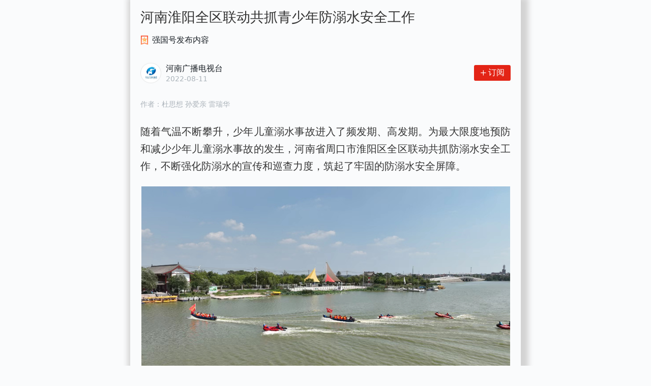

--- FILE ---
content_type: text/css
request_url: https://article.xuexi.cn/articles/css/recommend.c15d80f5.css
body_size: 3387
content:
[data-v-3a5a12b1]:root{--bg-color:#fff;--font-color:#222;--title-font-color:#191f25;--aside-bg-color-from:#f7f7f7;--aside-bg-color-to:#fff;--info-title-color:#000;--info-detail-color:#666;--seires-bg-color:#fff;--font-size-larger:1}.dot[data-v-3a5a12b1]{overflow:hidden;text-overflow:ellipsis;white-space:nowrap}.border-box[data-v-3a5a12b1]{-webkit-box-sizing:border-box;-ms-box-sizing:border-box;-o-box-sizing:border-box;box-sizing:border-box}.mixin-xxqg-en-style[data-v-3a5a12b1]{text-align:left;word-break:normal;word-wrap:break-word}#recmd-channel[data-v-3a5a12b1]{text-align:center;color:#687078;margin-top:24PX}#recmd-channel .channel-desc[data-v-3a5a12b1]{display:inline-block;font-size:1rem;font-size:calc(var(--font-size-larger)*1rem);font-family:PingFang SC;position:relative;line-height:1.375}#recmd-channel .channel-desc .channel-name[data-v-3a5a12b1]{color:#e32416;font-weight:500}#recmd-channel .channel-arrow-wrapper[data-v-3a5a12b1]{display:inline-block;position:relative;width:20PX;line-height:1.375rem;line-height:calc(var(--font-size-larger)*1.375rem);height:1.375rem;height:calc(var(--font-size-larger)*1.375rem);vertical-align:bottom}#recmd-channel .channel-arrow-wrapper[data-v-3a5a12b1]:after{top:50%;transform:translate3d(0,-50%,0);-webkit-transform:translate3d(0,-50%,0);-ms-transform:translate3d(0,-50%,0);-moz-transform:translate3d(0,-50%,0);-o-transform:translate3d(0,-50%,0);position:absolute;right:0;content:"";display:inline-block;width:18PX;height:18PX;background:url([data-uri]) 50%/contain no-repeat}#recmd-channel .channel-arrow[data-v-3a5a12b1]{display:none;padding-left:4PX;height:22PX}[data-v-479520a6]:root{--bg-color:#fff;--font-color:#222;--title-font-color:#191f25;--aside-bg-color-from:#f7f7f7;--aside-bg-color-to:#fff;--info-title-color:#000;--info-detail-color:#666;--seires-bg-color:#fff;--font-size-larger:1}.dot[data-v-479520a6]{overflow:hidden;text-overflow:ellipsis;white-space:nowrap}.border-box[data-v-479520a6]{-webkit-box-sizing:border-box;-ms-box-sizing:border-box;-o-box-sizing:border-box;box-sizing:border-box}.mixin-xxqg-en-style[data-v-479520a6]{text-align:left;word-break:normal;word-wrap:break-word}.cover-fixed-size-card[data-v-479520a6]{display:-webkit-box;display:-ms-flexbox;display:flex;-webkit-box-pack:center;-ms-flex-pack:center;justify-content:center;-webkit-box-align:center;-ms-flex-align:center;align-items:center;padding:14PX 16PX}.cover-fixed-size-card.clear-padding-left[data-v-479520a6]{padding-left:0}.cover-fixed-size-card .media-icon[data-v-479520a6]{display:inline-block;margin-right:8PX;-webkit-box-sizing:border-box;-ms-box-sizing:border-box;-o-box-sizing:border-box;box-sizing:border-box;background-color:#f9f9f9;background-repeat:no-repeat;background-position:50%;background-size:contain;width:40PX;height:40PX;border-radius:50%}.cover-fixed-size-card .media-text-wrapper[data-v-479520a6]{-webkit-box-flex:1;-ms-flex:1;flex:1;margin-right:8PX;overflow:hidden;text-overflow:ellipsis;white-space:nowrap}.cover-fixed-size-card .media-text-wrapper .media-title[data-v-479520a6]{width:100%;font-family:FZYaSongS-R-GB,FZYaSong-H-GBK,PingFang SC,miui,system-ui,-apple-system,BlinkMacSystemFont,Helvetica Neue,Helvetica,sans-serif;font-size:1.0625rem;font-size:calc(var(--font-size-larger)*1.0625rem);color:#000;line-height:1.17647059;overflow:hidden;text-overflow:ellipsis;white-space:nowrap}.cover-fixed-size-card .media-text-wrapper .media-title.no-des[data-v-479520a6]{height:2.5rem;height:calc(var(--font-size-larger)*2.5rem);line-height:2.5rem;line-height:calc(var(--font-size-larger)*2.5rem)}.cover-fixed-size-card .media-text-wrapper .media-desc[data-v-479520a6]{width:100%;font-family:PingFang SC;font-size:11PX;color:#abb3ba;line-height:16PX;margin-top:4PX;overflow:hidden;text-overflow:ellipsis;white-space:nowrap}.cover-fixed-size-card .media-action[data-v-479520a6]{display:inline-block;background:#e32416;border-radius:3PX;height:28PX;line-height:28PX;min-width:67PX;text-align:center;font-size:14PX;color:#fff;font-weight:500}[data-v-08a51094]:root{--bg-color:#fff;--font-color:#222;--title-font-color:#191f25;--aside-bg-color-from:#f7f7f7;--aside-bg-color-to:#fff;--info-title-color:#000;--info-detail-color:#666;--seires-bg-color:#fff;--font-size-larger:1}.dot[data-v-08a51094]{overflow:hidden;text-overflow:ellipsis;white-space:nowrap}.border-box[data-v-08a51094]{-webkit-box-sizing:border-box;-ms-box-sizing:border-box;-o-box-sizing:border-box;box-sizing:border-box}.mixin-xxqg-en-style[data-v-08a51094]{text-align:left;word-break:normal;word-wrap:break-word}.cover-fixed-size-card[data-v-08a51094]{display:-webkit-box;display:-ms-flexbox;display:flex;-webkit-box-pack:center;-ms-flex-pack:center;justify-content:center;-webkit-box-align:center;-ms-flex-align:center;align-items:center;height:68PX;padding:8PX 6PX;-webkit-box-sizing:border-box;-ms-box-sizing:border-box;-o-box-sizing:border-box;box-sizing:border-box}.cover-fixed-size-card.clear-padding-left[data-v-08a51094]{padding-left:0}.cover-fixed-size-card .media-icon[data-v-08a51094]{display:inline-block;height:100%;width:auto;margin-right:8PX;-webkit-box-sizing:border-box;-ms-box-sizing:border-box;-o-box-sizing:border-box;box-sizing:border-box;background-color:#f9f9f9;background-repeat:no-repeat;background-position:50%;background-size:contain;width:56PX;height:56PX;border-radius:.1875rem}.cover-fixed-size-card .media-text-wrapper[data-v-08a51094]{-webkit-box-flex:1;-ms-flex:1;flex:1;margin-right:16PX;overflow:hidden;text-overflow:ellipsis;white-space:nowrap}.cover-fixed-size-card .media-text-wrapper .media-title[data-v-08a51094]{width:100%;font-family:FZYaSongS-R-GB,FZYaSong-H-GBK,PingFang SC,miui,system-ui,-apple-system,BlinkMacSystemFont,Helvetica Neue,Helvetica,sans-serif;font-size:1rem;font-size:calc(var(--font-size-larger)*1rem);color:#191f25;line-height:1.5rem;line-height:calc(var(--font-size-larger)*1.5rem);overflow:hidden;text-overflow:ellipsis;white-space:nowrap}.cover-fixed-size-card .media-text-wrapper .media-desc[data-v-08a51094]{width:100%;font-family:PingFang SC;font-size:12PX;color:#abb3ba;line-height:18PX;overflow:hidden;text-overflow:ellipsis;white-space:nowrap}.cover-fixed-size-card .media-action[data-v-08a51094]{display:inline-block;background:#e32416;border-radius:3PX;height:28PX;line-height:28PX;min-width:64PX;text-align:center;padding:0 .25rem;-webkit-box-sizing:border-box;box-sizing:border-box;font-size:12PX;color:#fff;font-weight:500;margin-right:.5rem;overflow:hidden;text-overflow:ellipsis;white-space:nowrap}[data-v-0caeda7d]:root{--bg-color:#fff;--font-color:#222;--title-font-color:#191f25;--aside-bg-color-from:#f7f7f7;--aside-bg-color-to:#fff;--info-title-color:#000;--info-detail-color:#666;--seires-bg-color:#fff;--font-size-larger:1}.dot[data-v-0caeda7d]{overflow:hidden;text-overflow:ellipsis;white-space:nowrap}.border-box[data-v-0caeda7d]{-webkit-box-sizing:border-box;-ms-box-sizing:border-box;-o-box-sizing:border-box;box-sizing:border-box}.mixin-xxqg-en-style[data-v-0caeda7d]{text-align:left;word-break:normal;word-wrap:break-word}#recmd-media[data-v-0caeda7d]{border-radius:3PX;background:#fff;margin-top:24PX;-webkit-box-shadow:0 5PX 10PX 0 rgba(25,31,37,.03);box-shadow:0 5PX 10PX 0 rgba(25,31,37,.03);border:1px solid #f2f3f5}#recmd-media .media-mid[data-v-0caeda7d]{display:-webkit-box;display:-ms-flexbox;display:flex;-webkit-box-pack:center;-ms-flex-pack:center;justify-content:center;-webkit-box-align:center;-ms-flex-align:center;align-items:center}#recmd-media .media-mid.clear-padding-left[data-v-0caeda7d]{padding-left:0}#recmd-media .media-mid .media-icon[data-v-0caeda7d]{display:inline-block;margin-right:8PX;-webkit-box-sizing:border-box;-ms-box-sizing:border-box;-o-box-sizing:border-box;box-sizing:border-box;background-color:#f9f9f9;background-repeat:no-repeat;background-position:50%;background-size:contain}#recmd-media .media-mid .media-icon-height-scale[data-v-0caeda7d]{height:100%}#recmd-media .media-mid .media-text-wrapper[data-v-0caeda7d]{-webkit-box-flex:1;-ms-flex:1;flex:1;overflow:hidden;text-overflow:ellipsis;white-space:nowrap}#recmd-media .media-mid .media-text-wrapper .media-title[data-v-0caeda7d]{width:100%;font-family:FZYaSongS-R-GB,FZYaSong-H-GBK,PingFang SC,miui,system-ui,-apple-system,BlinkMacSystemFont,Helvetica Neue,Helvetica,sans-serif;font-size:1.0625rem;font-size:calc(var(--font-size-larger)*1.0625rem);color:#000;line-height:1.17647059;overflow:hidden;text-overflow:ellipsis;white-space:nowrap}#recmd-media .media-mid .media-text-wrapper .media-title.no-des[data-v-0caeda7d]{height:2.5rem;height:calc(var(--font-size-larger)*2.5rem);line-height:2.5rem;line-height:calc(var(--font-size-larger)*2.5rem)}#recmd-media .media-mid .media-text-wrapper .media-desc[data-v-0caeda7d]{width:100%;font-family:PingFang SC;font-size:11PX;color:#abb3ba;line-height:16PX;margin-top:4PX;overflow:hidden;text-overflow:ellipsis;white-space:nowrap}#recmd-media .media-mid .media-action[data-v-0caeda7d]{display:inline-block;background:#e32416;border-radius:3PX;height:30PX;line-height:30PX;width:67PX;text-align:center;font-size:14PX;color:#fff;font-weight:500}[data-v-749d7fe6]:root{--bg-color:#fff;--font-color:#222;--title-font-color:#191f25;--aside-bg-color-from:#f7f7f7;--aside-bg-color-to:#fff;--info-title-color:#000;--info-detail-color:#666;--seires-bg-color:#fff;--font-size-larger:1}.dot[data-v-749d7fe6]{overflow:hidden;text-overflow:ellipsis;white-space:nowrap}.border-box[data-v-749d7fe6]{-webkit-box-sizing:border-box;-ms-box-sizing:border-box;-o-box-sizing:border-box;box-sizing:border-box}.mixin-xxqg-en-style[data-v-749d7fe6]{text-align:left;word-break:normal;word-wrap:break-word}.reading-item[data-v-749d7fe6]{position:relative;margin-bottom:18PX;min-height:76PX;display:-webkit-box;display:-ms-flexbox;display:flex;-webkit-box-orient:vertical;-webkit-box-direction:normal;-ms-flex-direction:column;flex-direction:column;-webkit-box-pack:center;-ms-flex-pack:center;justify-content:center;-webkit-box-align:center;-ms-flex-align:center;align-items:center}.reading-item.padding-right[data-v-749d7fe6]{padding-right:130PX}.reading-item .text-wrapper[data-v-749d7fe6]{-webkit-box-sizing:border-box;-ms-box-sizing:border-box;-o-box-sizing:border-box;box-sizing:border-box;display:inline-block;width:100%}.reading-item .item-title[data-v-749d7fe6]{word-wrap:break-word;word-break:normal;overflow:hidden;display:-webkit-box;-webkit-line-clamp:3;text-overflow:ellipsis;-webkit-box-orient:vertical;font-family:FZYaSongS-R-GB,FZYaSong-H-GBK,PingFang SC,miui,system-ui,-apple-system,BlinkMacSystemFont,Helvetica Neue,Helvetica,sans-serif;font-size:1.125rem;font-size:calc(var(--font-size-larger)*1.125rem);color:#191f25;line-height:1.44444444;max-height:4.875rem;max-height:calc(var(--font-size-larger)*4.875rem)}.reading-item .item-title .special-symbol[data-v-749d7fe6]{font-family:PingFang SC;display:inline-block;background-color:#e32416;color:#fff;border-radius:2PX;padding:0 3PX;margin-right:5PX;-webkit-box-sizing:border-box;-ms-box-sizing:border-box;-o-box-sizing:border-box;box-sizing:border-box;height:18PX;line-height:18PX;font-size:12PX;position:relative;bottom:2PX}.reading-item .item-source[data-v-749d7fe6]{font-family:PingFang SC;font-size:12PX;color:#abb3ba;line-height:16PX;height:16PX;margin-top:6PX;overflow:hidden;text-overflow:ellipsis;white-space:nowrap}.reading-item .right-image-wrapper[data-v-749d7fe6]{display:inline-block;position:absolute;right:0;top:0;background-color:#f6f6f6;width:114PX;height:76PX;border:1px solid #f2f3f5;-webkit-box-sizing:border-box;-ms-box-sizing:border-box;-o-box-sizing:border-box;box-sizing:border-box;text-align:center;border-radius:3PX}.reading-item .right-image-wrapper img[data-v-749d7fe6]{position:absolute;right:50%;top:50%;transform:translate3d(50%,-50%,0);-webkit-transform:translate3d(50%,-50%,0);-ms-transform:translate3d(50%,-50%,0);-moz-transform:translate3d(50%,-50%,0);-o-transform:translate3d(50%,-50%,0);max-height:74PX;max-width:112PX;min-width:.0625rem;min-height:.0625rem;border:0;border-radius:3PX;background-color:#f6f6f6;opacity:.3;-webkit-transition:opacity .3s linear;transition:opacity .3s linear}.reading-item .right-image-wrapper img.error[data-v-749d7fe6],.reading-item .right-image-wrapper img.loaded[data-v-749d7fe6]{opacity:1}.reading-item .right-image-wrapper .duration-wrapper[data-v-749d7fe6]{width:100%;height:30PX;position:absolute;bottom:0;background-image:-webkit-gradient(linear,left top,left bottom,from(transparent),to(rgba(0,0,0,.5)));background-image:linear-gradient(180deg,transparent,rgba(0,0,0,.5));border-radius:3PX}.reading-item .right-image-wrapper .duration-wrapper .duration[data-v-749d7fe6]{font-family:PingFang SC;position:absolute;right:8PX;bottom:7PX;font-size:12PX;line-height:16PX;color:#fff}.reading-item .right-image-wrapper .duration-wrapper .duration.duration-video[data-v-749d7fe6]{padding-left:17PX}.reading-item .right-image-wrapper .duration-wrapper .duration.duration-video[data-v-749d7fe6]:before{content:"";display:inline-block;width:12PX;height:12PX;background-repeat:no-repeat;background-position:50%;background-size:contain;position:absolute;left:0;top:2PX;-webkit-transform:translateZ(0);transform:translateZ(0);background-image:url([data-uri])}.reading-item .right-image-wrapper .duration-wrapper .duration.duration-audio[data-v-749d7fe6]{padding-left:17PX}.reading-item .right-image-wrapper .duration-wrapper .duration.duration-audio[data-v-749d7fe6]:before{content:"";display:inline-block;width:12PX;height:12PX;background-repeat:no-repeat;background-position:50%;background-size:contain;position:absolute;left:0;top:2PX;-webkit-transform:translateZ(0);transform:translateZ(0);background-image:url(../img/audio.db860884.png)}.reading-item .right-image-wrapper .vr-icon[data-v-749d7fe6]{position:absolute;left:6PX;top:6PX;font-size:.75rem;color:#fff;text-align:center;line-height:18PX;font-weight:400;padding:0 7PX;background-color:#1f50ef;border-radius:2PX}[data-v-06051216]:root{--bg-color:#fff;--font-color:#222;--title-font-color:#191f25;--aside-bg-color-from:#f7f7f7;--aside-bg-color-to:#fff;--info-title-color:#000;--info-detail-color:#666;--seires-bg-color:#fff;--font-size-larger:1}.dot[data-v-06051216]{overflow:hidden;text-overflow:ellipsis;white-space:nowrap}.border-box[data-v-06051216]{-webkit-box-sizing:border-box;-ms-box-sizing:border-box;-o-box-sizing:border-box;box-sizing:border-box}.mixin-xxqg-en-style[data-v-06051216]{text-align:left;word-break:normal;word-wrap:break-word}#recmd-reading[data-v-06051216]{margin:33PX 0 0;border-top:1px solid #f2f3f5;padding-top:13PX}#recmd-reading .reading-title[data-v-06051216]{font-family:FZYaSong-H-GBK,FZYaSongS-R-GB,PingFang SC,miui,system-ui,-apple-system,BlinkMacSystemFont,Helvetica Neue,Helvetica,sans-serif;font-size:1.1875rem;font-size:calc(var(--font-size-larger)*1.1875rem);color:#191f25;line-height:1.26315789;height:1.5rem;height:calc(var(--font-size-larger)*1.5rem);padding-left:10PX;margin-bottom:13PX;position:relative}#recmd-reading .reading-title[data-v-06051216]:before{content:"";display:inline-block;background:#e32416;width:4PX;height:1rem;height:calc(var(--font-size-larger)*1rem);position:absolute;left:0;line-height:1;bottom:.3125rem;bottom:calc(var(--font-size-larger)*0.3125rem)}[data-v-08bf5157]:root{--bg-color:#fff;--font-color:#222;--title-font-color:#191f25;--aside-bg-color-from:#f7f7f7;--aside-bg-color-to:#fff;--info-title-color:#000;--info-detail-color:#666;--seires-bg-color:#fff;--font-size-larger:1}.dot[data-v-08bf5157]{overflow:hidden;text-overflow:ellipsis;white-space:nowrap}.border-box[data-v-08bf5157]{-webkit-box-sizing:border-box;-ms-box-sizing:border-box;-o-box-sizing:border-box;box-sizing:border-box}.mixin-xxqg-en-style[data-v-08bf5157]{text-align:left;word-break:normal;word-wrap:break-word}.recmd-bone[data-v-08bf5157]{padding:0 1.125rem}.recmd-bone.recmd-in-video[data-v-08bf5157]{background-color:#fff;padding:0 18PX}.recmd-bone .channel-bone[data-v-08bf5157]{width:200PX;height:22PX;line-height:22PX;background-color:#f2f3f5;margin:24PX auto 0}.recmd-bone .media-bone[data-v-08bf5157]{padding:0 16PX;background:#fff;margin-top:24PX;-webkit-box-shadow:0 5PX 10PX 0 rgba(25,31,37,.03);box-shadow:0 5PX 10PX 0 rgba(25,31,37,.03)}.recmd-bone .media-bone .media-info[data-v-08bf5157]{padding:14PX 0;border-radius:3PX;-webkit-box-sizing:border-box;-ms-box-sizing:border-box;-o-box-sizing:border-box;box-sizing:border-box}.recmd-bone .media-bone .media-info .media-mid[data-v-08bf5157]{position:relative;padding:0 75PX 0 48PX}.recmd-bone .media-bone .media-info .media-mid .media-title[data-v-08bf5157]{width:50%;background-color:#f2f3f5;height:20PX}.recmd-bone .media-bone .media-info .media-mid .media-desc[data-v-08bf5157]{width:70%;height:16PX;margin-top:4PX;background-color:#f2f3f5}.recmd-bone .media-bone .media-info .media-mid .media-icon[data-v-08bf5157]{display:inline-block;position:absolute;left:0;top:0;width:40PX;height:40PX;border-radius:50%;background-color:#f2f3f5;background-repeat:no-repeat;background-position:50%;background-size:40PX}.recmd-bone .media-bone .media-info .media-mid .media-action[data-v-08bf5157]{display:inline-block;position:absolute;right:0;top:5PX;background-color:#f2f3f5;border-radius:3PX;height:30PX;width:67PX;text-align:center}.recmd-bone .reading-bone[data-v-08bf5157]{margin:33PX 0 0;-webkit-box-shadow:inset 0 1PX 0 0 #f2f3f5;box-shadow:inset 0 1PX 0 0 #f2f3f5;padding-top:.8125rem}.recmd-bone .reading-bone .reading-title[data-v-08bf5157]{width:76PX;height:24PX;margin-bottom:22PX;margin-left:10PX;position:relative;background:#f2f3f5}.recmd-bone .reading-bone .reading-title[data-v-08bf5157]:before{content:"";display:inline-block;background:#f2f3f5;width:4PX;height:16PX;position:absolute;left:-10PX;bottom:4PX}.recmd-bone .reading-bone .reading-items .reading-bone-item[data-v-08bf5157]{margin-bottom:22PX;position:relative}.recmd-bone .reading-bone .reading-items .reading-bone-item.padding-right[data-v-08bf5157]{padding-right:130PX}.recmd-bone .reading-bone .reading-items .reading-bone-item .item-title[data-v-08bf5157]{height:23PX;background:#f2f3f5}.recmd-bone .reading-bone .reading-items .reading-bone-item .item-title[data-v-08bf5157]:first-child{margin-bottom:6PX}.recmd-bone .reading-bone .reading-items .reading-bone-item .item-source[data-v-08bf5157]{width:86PX;height:16PX;margin-top:6PX;background:#f2f3f5}.recmd-bone .reading-bone .reading-items .reading-bone-item .right-image-wrapper[data-v-08bf5157]{display:inline-block;position:absolute;right:0;top:0;background-color:#f6f6f6;width:112PX;height:74PX;-webkit-box-sizing:border-box;-ms-box-sizing:border-box;-o-box-sizing:border-box;box-sizing:border-box;text-align:center;border-radius:3PX}[data-v-c5680976]:root{--bg-color:#fff;--font-color:#222;--title-font-color:#191f25;--aside-bg-color-from:#f7f7f7;--aside-bg-color-to:#fff;--info-title-color:#000;--info-detail-color:#666;--seires-bg-color:#fff;--font-size-larger:1}.dot[data-v-c5680976]{overflow:hidden;text-overflow:ellipsis;white-space:nowrap}.border-box[data-v-c5680976]{-webkit-box-sizing:border-box;-ms-box-sizing:border-box;-o-box-sizing:border-box;box-sizing:border-box}.mixin-xxqg-en-style[data-v-c5680976]{text-align:left;word-break:normal;word-wrap:break-word}#recommend[data-v-c5680976]{font-family:PingFang SC;background-color:#fafbfc;padding:0 1.125rem}#recommend.recmd-in-video[data-v-c5680976]{background-color:#fff;background-color:var(--bg-color);padding:0 18PX;margin-bottom:10PX}#recommend.recmd-in-video .recmd-base[data-v-c5680976]:first-child{margin-top:0}

--- FILE ---
content_type: application/javascript
request_url: https://boot-source.xuexi.cn/data/app/1842277649503290538.js?callback=callback
body_size: 2927
content:
callback({"url":"https://article.xuexi.cn/articles/index.html?art_id=1842277649503290538&item_id=1842277649503290538","lang":"zh_cn","image":[{"cut":0,"md5":"","url":"https://boot-img.xuexi.cn/image/1006/upload/202208/c9fe89497258467b8d18c9c393ea7195.png","desc":"河南省周口市淮阳区全区联动共抓青少年防溺水安全工作 河南广播电视台法治频道 供图","size":553587,"type":"png","crc64":"18273846262247179723","title":"河南省周口市淮阳区全区联动共抓青少年防溺水安全工作 河南广播电视台法治频道 供图","width":726,"format":"png","height":456,"yms_id":"10072385464084316168951006","enabled":0,"quality":2,"image_id":"10072385464084316168951006","image_size":553587,"description":"河南省周口市淮阳区全区联动共抓青少年防溺水安全工作 河南广播电视台法治频道 供图","verify_hash":"18273846262247179723","image_link_type":3},{"cut":0,"md5":"","url":"https://boot-img.xuexi.cn/image/1006/upload/202208/abf33b3e7a604229893a0fb064dc97b4.png","desc":"防溺水工作关键是防患于未然，对学生的安全管理没有假期。 河南广播电视台法治频道 供图","size":697183,"type":"png","crc64":"2600113460467618535","title":"防溺水工作关键是防患于未然，对学生的安全管理没有假期。 河南广播电视台法治频道 供图","width":724,"format":"png","height":410,"yms_id":"10072386550954311688951006","enabled":0,"quality":2,"image_id":"10072386550954311688951006","image_size":697183,"description":"防溺水工作关键是防患于未然，对学生的安全管理没有假期。 河南广播电视台法治频道 供图","verify_hash":"2600113460467618535","image_link_type":3},{"cut":0,"md5":"","url":"https://boot-img.xuexi.cn/image/1006/upload/202208/be3e5ebdf65847ff84c1b15e2b5f6307.png","desc":"积极采取各种措施，有力保障了青少年的暑期安全。 河南广播电视台法治频道 供图","size":661716,"type":"png","crc64":"4927823525774157465","title":"积极采取各种措施，有力保障了青少年的暑期安全。 河南广播电视台法治频道 供图","width":726,"format":"png","height":462,"yms_id":"10072387771370741769041006","enabled":0,"quality":2,"image_id":"10072387771370741769041006","image_size":661716,"description":"积极采取各种措施，有力保障了青少年的暑期安全。 河南广播电视台法治频道 供图","verify_hash":"4927823525774157465","image_link_type":3}],"title":"河南淮阳全区联动共抓青少年防溺水安全工作","audios":[],"region":"0394;10025","source":"cp-gg_河南广播电视台","content":"<p data-source=\"cke\">随着气温不断攀升，少年儿童溺水事故进入了频发期、高发期。为最大限度地预防和减少少年儿童溺水事故的发生，河南省周口市淮阳区全区联动共抓防溺水安全工作，不断强化防溺水的宣传和巡查力度，筑起了牢固的防溺水安全屏障。</p>\n\n<!--{img:0}-->\n\n<p data-source=\"cke\">“防溺水工作关键是防患于未然，对学生的安全管理没有假期”是周口市淮阳区管理层的共同认识。该区针对自身城区水域面积较大的实际，牢牢抓住“水”和“人”两个造成溺水事故的主要因素，把防溺水工作列入基层网格化治理和暑期教育的重要内容，着力加强源头管控，紧盯重点危险水域，全区上下严格落实属地管理、分级负责的原则，明确产权水域的安全管理主体责任，消除安全隐患，配置安全防护设施。</p>\n\n<!--{img:1}-->\n\n<!--{img:2}-->\n\n<p class=\"text_indent-2em\" data-source=\"cke\">在具体工作实施中，周口市淮阳区安委办组织区应急管理局、城市管理局实行24小时值班制，开展应急实战演练，确保在紧急情况下能够迅速、高效、有序地做好防溺水和抢险应急工作。组织区民政局和有关社会团体进行防溺水安全知识教育，有力保障了青少年的暑期安全。</p>\n\n<p data-source=\"cke\">&nbsp;</p>\n","gonggao":{"final_audit_media_id":"1998455985872734"},"summary":"","category":["国内","时政"],"identity":{"type":"kReading","org_id":"1998455985872734","item_id":"1842277649503290538","version":"1","platform":1,"producer":"cp-gg","creator_dept":"","creator_name":"杜思想 孙爱亲 雷瑞华","editors_name":["赵海洋"],"modifier_name":"","publish_target":[1,2],"create_timestamp":1660186392000,"modify_timestamp":1660201667605},"show_tag":["淮阳","意外事故"],"sub_title":"","op_channel":[886],"plsa_topic":{"norm":0.4539740537239213,"feature":[{"weight":0.1933291256427765,"literal":"topic-31","category":"国内"},{"weight":0.218189001083374,"literal":"topic-16","category":"国内"},{"weight":0.13823330402374268,"literal":"topic-36","category":"国内"},{"weight":0.2072424292564392,"literal":"topic-46","category":"国内"},{"weight":0.2430061399936676,"literal":"topic-48","category":"国内"}]},"share_info":{"image":{"url":"https://boot-img.xuexi.cn/image/1006/process/f1270286f8b94b58bc42ce445edd8aa6.jpg","desc":"","type":"jpg","width":300,"height":300,"image_size":11907,"verify_hash":"1729491239346179283"}},"style_type":0,"thumbnails":[{"data":[{"url":"https://boot-img.xuexi.cn/contribute_img/20220811104755/66562271499278757.jpg","desc":"","type":"jpg","width":448,"height":298,"image_size":18637,"verify_hash":"7796023571715851436"},{"url":"https://boot-img.xuexi.cn/contribute_img/20220811104818/66561123074249891.jpg","desc":"","type":"jpg","width":448,"height":298,"image_size":28805,"verify_hash":"2102443437897360859"},{"url":"https://boot-img.xuexi.cn/contribute_img/20220811104832/66561139066329245.jpg","desc":"","type":"jpg","width":448,"height":298,"image_size":32880,"verify_hash":"17503678273174493839"}],"specification":"basic"}],"orig_source":"河南广播电视台","show_source":"河南广播电视台法治频道","publish_time":"2022-08-11 15:07:47","multi_category":{"category_candidates":[{"level1":"国内","level2":["时政"],"level1_score":0.6637755,"level2_score":[0.6633273]}]},"region_restrict":"","normalized_title":"河南淮阳全区联动共抓青少年防溺水安全工作","region_from_title":"0394;10025","normalized_content":"随着气温不断攀升,少年儿童溺水事故进入了频发期、高发期。为最大限度地预防和减少少年儿童溺水事故的发生,河南省周口市淮阳区全区联动共抓防溺水安全工作,不断强化防溺水的宣传和巡查力度,筑起了牢固的防溺水安全屏障。 “防溺水工作关键是防患于未然,对学生的安全管理没有假期”是周口市淮阳区管理层的共同认识。该区针对自身城区水域面积较大的实际,牢牢抓住“水”和“人”两个造成溺水事故的主要因素,把防溺水工作列入基层网格化治理和暑期教育的重要内容,着力加强源头管控,紧盯重点危险水域,全区上下严格落实属地管理、分级负责的原则,明确产权水域的安全管理主体责任,消除安全隐患,配置安全防护设施。 在具体工作实施中,周口市淮阳区安委办组织区应急管理局、城市管理局实行24小时值班制,开展应急实战演练,确保在紧急情况下能够迅速、高效、有序地做好防溺水和抢险应急工作。组织区民政局和有关社会团体进行防溺水安全知识教育,有力保障了青少年的暑期安全。","normalized_media_info":{"media_id":1998455985872734,"media_icon":{"url":"https://boot-img.xuexi.cn/contribute_img/20211217171033/46107255224575140.jpg","desc":"","type":"jpg","width":572,"height":572,"image_size":20517,"verify_hash":"7692660236583122122"},"media_name":"河南广播电视台","media_type":1,"introduction":"融合传播 转型发展 有用有效"},"item_info_extend":{"send_task_id":"kReading-3ad3588cca3b418d905833ec8140a404"},"pc_url":"https://www.xuexi.cn/lgpage/detail/index.html?id=1842277649503290538&item_id=1842277649503290538","data_js_url":"https://article.xuexi.cn/data/app/1842277649503290538.js"})